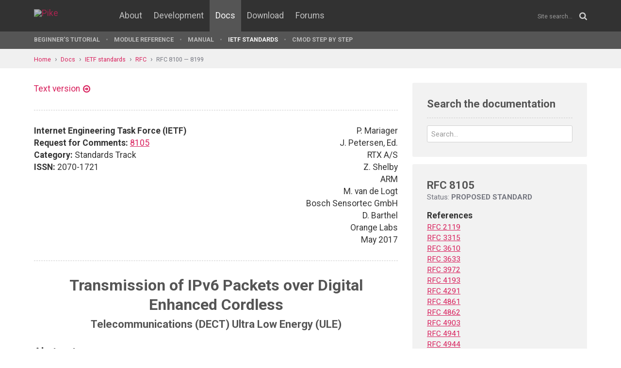

--- FILE ---
content_type: text/html; charset=UTF-8
request_url: https://pike.lysator.liu.se/docs/ietf/rfc/81/rfc8105.xml
body_size: 18343
content:
<!doctype html><html lang="en"><head><link href="//www.google-analytics.com" rel="dns-prefetch"><link href="//fonts.googleapis.com" rel="dns-prefetch"><link href="//ajax.googleapis.com" rel="dns-prefetch"><link href="/assets/img/favicon.png?v=2" rel="shortcut icon"><link href="https://fonts.googleapis.com/css?family=Roboto:400,400italic,700,700italic" rel="stylesheet"><meta charset="utf-8"><style>.page-content{background:#fff;min-height:60vh;position:relative;}</style><link href="/(cache-forever,mtime=1512655534)/assets/css/style.css" rel="stylesheet"><meta content="width=device-width, initial-scale=1.0, maximum-scale=1.5, user-scalable=yes" name="viewport"><meta content="IE=edge" http-equiv="X-UA-Compatible"><meta content="" name="keywords"><meta content="Generated document" name="description"><title>RFC 8105: Transmission of IPv6 Packets over Digital Enhanced Cordless Telecommunications (DECT) Ultra Low Energy (ULE) - Pike Programming Language</title><!--[if lt IE 9]><script src="/assets/js/polyfills/html5shiv.min.js"></script><![endif]--><meta content="Transmission of IPv6 Packets over Digital Enhanced Cordless Telecommunications (DECT) Ultra Low Energy (ULE)" property="og:title"><meta content="https://pike.lysator.liu.se/docs/ietf/rfc/81/rfc8105.xml" property="og:url"><meta content="website" property="og:type"></head><!--[if lte IE 9]><body class="oldie"><![endif]--><!--[if !IE]><!--><body><!--<![endif]--><div class="head-msg" id="head-msg"></div><!-- robots:noindex --><header id="site-header"><nav><div class="site-wrap site-padding"><div class="site-logo"><a href="/"><img alt="Pike" src="/assets/img/pike-logo.svg"></a></div><div id="burger"><button><span class="bar"></span><span class="bar"></span><span class="bar"></span><span class="bar"></span></button></div><ul class="topmenu" id="topmenu"><li class=""><a href="/">Home</a></li><li  class="normal"><a href="/about/">About</a></li><li  class="normal"><a href="/development/">Development</a></li><li  class="is-current-page"><a href="/docs/">Docs</a></li><li  class="normal"><a href="/download/">Download</a></li><li  class="normal"><a href="/forums/">Forums</a></li></ul><div id="site-search"><form action="/search.xml" method="get"><input name="__state" type="hidden" value="ec3a1d16695b1199662b8a484f771adb$seJzblp1qoAEABvYB3w==" />
<input name="_roxen_wizard_id" type="hidden" value="64ed0747" />
<input autocomplete="off" name="q" placeholder="Site search..." type="search"><i class="fa fa-search"></i></form></div></div><div class="submenu-wrapper"><div id="submenu-scroll-overflow-left"></div><div id="submenu-scroll-overflow-right"></div><div class="site-wrap site-padding-sides"><ul class="submenu"><li  class="normal"><a href="/docs/tut" target="_self">Beginner's Tutorial</a></li><li  class="normal"><a href="/generated/manual/modref/" target="_self">Module reference</a></li><li  class="normal"><a href="/docs/man" target="_self">Manual</a></li><li  class="is-current-page"><a href="/docs/ietf/">IETF standards</a></li><li  class="normal"><a href="/docs/cmod-step-by-step/">CMOD step by step</a></li></ul></div></div></nav></header><!-- /robots:noindex --><script src="/(cache-forever,mtime=1476306733)/assets/js/start.min.js"></script><div class="page-content"><!-- robots:noindex --><div class="breadcrumbs"><div class="site-wrap"><a  href="/">Home</a><a  href="/docs/">Docs</a><a  href="/docs/ietf/">IETF standards</a><a  href="/docs/ietf/rfc/">RFC</a><a  href="/docs/ietf/rfc/81/">RFC 8100 — 8199</a></div></div><div id="side-menu-top-container"></div><!-- /robots:noindex --><div class="section"><div class="site-wrap site-padding no-padding-top"><div class="row"><div class="col-sm-8"><main><section class="section hard--top"><div class="component no-margin-bottom href-component variant-5"><a href="rfc8105.txt">Text version</a></div><div class="divider dotted"><hr></div><div class="row"><div class="col-md-6"><strong>Internet Engineering Task Force (IETF)</strong><br>
<strong>Request for Comments:</strong> <a href="/docs/ietf/rfc/81/rfc8105.xml">8105</a><br>
<strong>Category:</strong> Standards Track<br>
<strong>ISSN:</strong> 2070-1721<br>
</div><div class="col-md-6 align-right">P. Mariager<br>
J. Petersen, Ed.<br>
RTX A/S<br>
Z. Shelby<br>
ARM<br>
M. van de Logt<br>
Bosch Sensortec GmbH<br>
D. Barthel<br>
Orange Labs<br>
May 2017<br>
</div></div><div class="divider dotted"><hr></div><div class="rfc">


<h1 style="text-align:center; float:center;">Transmission of IPv6 Packets over Digital Enhanced Cordless</h1>
<h2 style="text-align:center; float:center;">      Telecommunications (DECT) Ultra Low Energy (ULE)</h2>


<h2>Abstract</h2>

<dl><dd>
<p>
Digital Enhanced Cordless Telecommunications (DECT) Ultra Low Energy
(ULE) is a low-power air interface technology that is proposed by the
DECT Forum and is defined and specified by ETSI.
</p>

<p>
The DECT air interface technology has been used worldwide in
communication devices for more than 20 years.  It has primarily been
used to carry voice for cordless telephony but has also been deployed
for data-centric services.
</p>

<p>
DECT ULE is a recent addition to the DECT interface primarily
intended for low-bandwidth, low-power applications such as sensor
devices, smart meters, home automation, etc.  As the DECT ULE
interface inherits many of the capabilities from DECT, it benefits
from operation that is long-range and interference-free, worldwide-
reserved frequency band, low silicon prices, and maturity.  There is
an added value in the ability to communicate with IPv6 over DECT ULE,
such as for Internet of Things applications.
</p>

<p>
This document describes how IPv6 is transported over DECT ULE using
IPv6 over Low-Power Wireless Personal Area Network (6LoWPAN)
techniques.
</p>

</dd></dl>

<h2>Status of This Memo</h2>

<dl><dd>
<p>
This is an Internet Standards Track document.
</p>

<p>
This document is a product of the Internet Engineering Task Force
(IETF).  It represents the consensus of the IETF community.  It has
received public review and has been approved for publication by the
Internet Engineering Steering Group (IESG).  Further information on
Internet Standards is available in Section 2 of <a href="/docs/ietf/rfc/78/rfc7841.xml">RFC 7841</a>.
</p>

<p>
Information about the current status of this document, any errata,
and how to provide feedback on it may be obtained at
http://www.rfc-editor.org/info/<a href="/docs/ietf/rfc/81/rfc8105.xml">rfc8105</a>.
</p>

</dd></dl>

<h2>Copyright Notice</h2>

<dl><dd>
<p>
Copyright © 2017 IETF Trust and the persons identified as the
document authors.  All rights reserved.
</p>

<p>
This document is subject to BCP 78 and the IETF Trust's Legal
Provisions Relating to IETF Documents
(http://trustee.ietf.org/license-info) in effect on the date of
publication of this document.  Please review these documents
carefully, as they describe your rights and restrictions with respect
to this document.  Code Components extracted from this document must
include Simplified BSD License text as described in Section 4.e of
the Trust Legal Provisions and are provided without warranty as
described in the Simplified BSD License.
</p>

</dd></dl>

<h3>Table of Contents</h3>

<dl><dd>
<pre>   1.  Introduction  . . . . . . . . . . . . . . . . . . . . . . . .   4
     1.1.  Requirements Notation . . . . . . . . . . . . . . . . . .   5
     1.2.  Terms Used  . . . . . . . . . . . . . . . . . . . . . . .   5
   2.  DECT Ultra Low Energy . . . . . . . . . . . . . . . . . . . .   6
     2.1.  The DECT ULE Protocol Stack . . . . . . . . . . . . . . .   6
     2.2.  Link Layer Roles and Topology . . . . . . . . . . . . . .   8
     2.3.  Addressing Model  . . . . . . . . . . . . . . . . . . . .   8
     2.4.  MTU Considerations  . . . . . . . . . . . . . . . . . . .   9
     2.5.  Additional Considerations . . . . . . . . . . . . . . . .   9
   3.  Specification of IPv6 over DECT ULE . . . . . . . . . . . . .   9
     3.1.  Protocol Stack  . . . . . . . . . . . . . . . . . . . . .  10
     3.2.  Link Model  . . . . . . . . . . . . . . . . . . . . . . .  11
     3.3.  Subnets and Internet Connectivity Scenarios . . . . . . .  15
   4.  IANA Considerations . . . . . . . . . . . . . . . . . . . . .  17
   5.  Security Considerations . . . . . . . . . . . . . . . . . . .  17
   6.  ETSI Considerations . . . . . . . . . . . . . . . . . . . . .  18
   7.  References  . . . . . . . . . . . . . . . . . . . . . . . . .  18
     7.1.  Normative References  . . . . . . . . . . . . . . . . . .  18
     7.2.  Informative References  . . . . . . . . . . . . . . . . .  20
   Acknowledgements  . . . . . . . . . . . . . . . . . . . . . . . .  21
   Authors' Addresses  . . . . . . . . . . . . . . . . . . . . . . .  22
</pre>
</dd></dl>

<h2>1.  Introduction</h2>

<dl><dd>
<p>
Digital Enhanced Cordless Telecommunications (DECT) is a standard
series [EN300.175-part1-7] specified by ETSI, and CAT-iq (Cordless
Advanced Technology - internet and quality) is a set of product
certification and interoperability profiles [CAT-iq] defined by DECT
Forum.  DECT Ultra Low Energy (DECT ULE or just ULE) is an air
interface technology building on the key fundamentals of traditional
DECT/CAT-iq but with specific changes to significantly reduce the
power consumption at the expense of data throughput.  DECT ULE
devices with requirements on power consumption, as specified by ETSI
in [TS102.939-1] and [TS102.939-2], will operate on special power-
optimized silicon but can connect to a DECT Gateway supporting
traditional DECT/CAT-iq for cordless telephony and data as well as
the ULE extensions.
</p>

<p>
DECT terminology has two major role definitions: the Portable Part
(PP) is the power-constrained device while the Fixed Part (FP) is the
Gateway or base station.  This FP may be connected to the Internet.
An example of a use case for DECT ULE is a home-security sensor
transmitting small amounts of data (few bytes) at periodic intervals
through the FP but that is able to wake up upon an external event
(e.g., a break-in) and communicate with the FP.  Another example
incorporating both DECT ULE and traditional CAT-iq telephony would be
a pendant (brooch) for the elderly that generally transmits periodic
status messages to a care provider using very little battery, but in
the event of an emergency, the elderly person can establish a voice
connection through the pendant to an alarm service.  It is expected
that DECT ULE will be integrated into many residential gateways, as
many of these already implement DECT CAT-iq for cordless telephony.
DECT ULE can be added as a software option for the FP.
</p>

<p>
It is desirable to consider IPv6 for DECT ULE devices due to the
large address space and well-known infrastructure.  This document
describes how IPv6 is used on DECT ULE links to optimize power while
maintaining the many benefits of IPv6 transmission.  [<a href="/docs/ietf/rfc/49/rfc4944.xml">RFC4944</a>],
[<a href="/docs/ietf/rfc/62/rfc6282.xml">RFC6282</a>], and [<a href="/docs/ietf/rfc/67/rfc6775.xml">RFC6775</a>] specify the transmission of IPv6 over IEEE
802.15.4.  DECT ULE has many characteristics similar to those of IEEE
802.15.4, but it also has differences.  A subset of mechanisms
defined for transmission of IPv6 over IEEE 802.15.4 can be applied to
the transmission of IPv6 on DECT ULE links.
</p>

<pre>   This document specifies how to map IPv6 over DECT ULE inspired by
   [<a href="/docs/ietf/rfc/49/rfc4944.xml">RFC4944</a>], [<a href="/docs/ietf/rfc/62/rfc6282.xml">RFC6282</a>], [<a href="/docs/ietf/rfc/67/rfc6775.xml">RFC6775</a>], and [<a href="/docs/ietf/rfc/76/rfc7668.xml">RFC7668</a>].
</pre>
</dd></dl>

<h3>1.1.  Requirements Notation</h3>

<dl><dd>
<p>
The key words "MUST", "MUST NOT", "REQUIRED", "SHALL", "SHALL NOT",
"SHOULD", "SHOULD NOT", "RECOMMENDED", "NOT RECOMMENDED", "MAY", and
"OPTIONAL" in this document are to be interpreted as described in
[<a href="/docs/ietf/rfc/21/rfc2119.xml">RFC2119</a>].
</p>

</dd></dl>

<h3>1.2.  Terms Used</h3>

<dl><dd>
<pre>   6CO      6LoWPAN Context Option [<a href="/docs/ietf/rfc/67/rfc6775.xml">RFC6775</a>]
   6BBR     6loWPAN Backbone Router
   6LBR     6LoWPAN Border Router, as defined in [<a href="/docs/ietf/rfc/67/rfc6775.xml">RFC6775</a>].
            The DECT Fixed Part has this role.
   6LN      6LoWPAN Node as defined in [<a href="/docs/ietf/rfc/67/rfc6775.xml">RFC6775</a>].
            The DECT Portable Part has this role
   6LoWPAN  IPv6 over Low-Power Wireless Personal Area Network
   AES128   Advanced Encryption Standard with a key size of 128 bits
   API      Application Programming Interface
   ARO      Address Registration Option [<a href="/docs/ietf/rfc/67/rfc6775.xml">RFC6775</a>]
   CAT-iq   Cordless Advanced Technology - internet and quality
   CID      Context Identifier [<a href="/docs/ietf/rfc/67/rfc6775.xml">RFC6775</a>]
   DAC      Destination Address Compression
   DAD      Duplicate Address Detection [<a href="/docs/ietf/rfc/48/rfc4862.xml">RFC4862</a>]
   DAM      Destination Address Mode
   DHCPv6   Dynamic Host Configuration Protocol for IPv6 [<a href="/docs/ietf/rfc/33/rfc3315.xml">RFC3315</a>]
   DLC      Data Link Control
   DSAA2    DECT Standard Authentication Algorithm #2
   DSC      DECT Standard Cipher
   DSC2     DECT Standard Cipher #2
   FDMA     Frequency-Division Multiple Access
   FP       DECT Fixed Part; the Gateway
   GAP      Generic Access Profile
   IID      Interface Identifier
   IPEI     International Portable Equipment Identity; DECT identity
   MAC-48   48-bit global unique MAC address managed by IEEE
   MAC      Media Access Control
   MTU      Maximum Transmission Unit
   NBMA     Non-Broadcast Multi-Access
   ND       Neighbor Discovery [<a href="/docs/ietf/rfc/48/rfc4861.xml">RFC4861</a>] [<a href="/docs/ietf/rfc/67/rfc6775.xml">RFC6775</a>]
   PDU      Protocol Data Unit
   PHY      Physical Layer
   PMID     Portable MAC Identity; DECT identity
   PP       DECT Portable Part; typically the sensor node (6LN)
   PVC      Permanent Virtual Circuit
   RFPI     Radio Fixed Part Identity; DECT identity
   SAC      Source Address Compression
   SAM      Source Address Mode
   TDD      Time Division Duplex
   
   TDMA     Time-Division Multiple Access
   TPUI     Temporary Portable User Identity; DECT identity
   UAK      User Authentication Key; DECT master security key
   ULA      Unique Local Address [<a href="/docs/ietf/rfc/41/rfc4193.xml">RFC4193</a>]
</pre>
</dd></dl>

<h2>2.  DECT Ultra Low Energy</h2>

<dl><dd>
<p>
DECT ULE is a low-power air interface technology that is designed to
support both circuit-switched services, such as voice communication,
and packet-mode data services at a modest data rate.  This document
is only addressing the packet-mode data service of DECT ULE.
</p>

</dd></dl>

<h3>2.1.  The DECT ULE Protocol Stack</h3>

<dl><dd>
<p>
The DECT ULE Protocol Stack contains a PHY layer operating at
frequencies in the 1880 - 1920 MHz frequency band depending on the
region and uses a symbol rate of 1.152 Mbaud.  Radio bearers are
allocated by use of FDMA/TDMA/TDD techniques.
</p>

<p>
In its generic network topology, DECT is defined as a cellular
network technology.  However, the most common configuration is a star
network with a single FP defining the network with a number of PPs
attached.  The MAC layer supports both traditional DECT circuit mode
operation, as this is used for services like discovery, pairing,
security features, etc., and it supports new ULE packet-mode
operation.  The circuit-mode features have been reused from DECT.
</p>

<p>
The DECT ULE device can switch to the ULE mode of operation,
utilizing the new ULE MAC layer features.  The DECT ULE Data Link
Control (DLC) provides multiplexing as well as segmentation and
reassembly for larger packets from layers above.  The DECT ULE layer
also implements per-message authentication and encryption.  The DLC
layer ensures packet integrity and preserves packet order, but
delivery is based on best effort.
</p>

<p>
The current DECT ULE MAC layer standard supports low-bandwidth data
broadcast.  However, this document is not considering usage of the
DECT ULE MAC layer broadcast service for IPv6 over DECT ULE.
</p>

<p>
In general, communication sessions can be initiated from both the FP
side and the PP side.  Depending on power-down modes employed in the
PP, latency may occur when initiating sessions from the FP side.  MAC
layer communication can take place using either connection-oriented
packet transfer with low overhead for short sessions or connection-
oriented bearers including media reservation.  The MAC layer
autonomously selects the radio-spectrum positions that are available
within the band and can rearrange these to avoid interference.  The
MAC layer has built-in retransmission procedures in order to improve
transmission reliability.
</p>

<p>
The DECT ULE device will typically incorporate an Application
Programming Interface (API), as well as common elements known as
Generic Access Profiles (GAPs), for enrolling into the network.  The
DECT ULE Stack establishes a Permanent Virtual Circuit (PVC) for the
application layers and provides support for a range of different
application protocols.  The application protocol is negotiated
between the PP and FP when the PVC communication service is
established.  [TS102.939-1] defines this negotiation and specifies an
Application Protocol Identifier set to 0x06 for 6LoWPAN.  This
document defines the behavior of that application protocol.
</p>

<pre>              +----------------------------------------+
              |          Application Layers            |
              +----------------------------------------+
              | Generic Access     |     ULE Profile   |
              |       Profile      |                   |
              +----------------------------------------+
              | DECT/Service API   | ULE Data API      |
              +--------------------+-------------------+
              | LLME  | NWK (MM,CC)|                   |
              +--------------------+-------------------+
              | DECT DLC           | DECT ULE DLC      |
              +--------------------+-------------------+
              |                MAC Layer               |
              +--------------------+-------------------+
              |                PHY Layer               |
              +--------------------+-------------------+
                    (C-plane)             (U-plane)
</pre>
</dd></dl>

<h3 style="text-align:center; float:center;">Figure 1: DECT ULE Protocol Stack</h3>

<dl><dd>
<p>
Figure 1 shows the DECT ULE Stack divided into the Control Plane
(C-plane) and User Data Plane (U-plane), to the left and to the
right, respectively.  The shown entities in the Stack are the
Physical Layer (PHY), Media Access Control (MAC) Layer, Data Link
Control (DLC) Layer, and Network Layer (NWK), along with following
subcomponents: Lower-Layer Management Entity (LLME), Mobility
Management (MM), and Call Control (CC).  Above there are the typical
Application Programmers Interface (API) and application-profile-
specific layers.
</p>

</dd></dl>

<h3>2.2.  Link Layer Roles and Topology</h3>

<dl><dd>
<p>
An FP is assumed to be less constrained than a PP.  Hence, in the
primary scenario, the FP and PP will act as 6LBR and a 6LN,
respectively.  This document only addresses this primary scenario,
and all other scenarios with different roles of an FP and PP are out
of scope.
</p>

<p>
In DECT ULE, at the link layer, the communication only takes place
between an FP and a PP.  An FP is able to handle multiple
simultaneous connections with a number of PPs.  Hence, in a DECT ULE
network using IPv6, a radio hop is equivalent to an IPv6 link and
vice versa (see Section 3.3).
</p>

<pre>       [DECT ULE PP]-----\                 /-----[DECT ULE PP]
                          \               /
       [DECT ULE PP]-------+[DECT ULE FP]+-------[DECT ULE PP]
                          /               \
       [DECT ULE PP]-----/                 \-----[DECT ULE PP]
</pre>
</dd></dl>

<h3 style="text-align:center; float:center;">Figure 2: DECT ULE Star Topology</h3>

<dl><dd>
<p>
A significant difference between IEEE 802.15.4 and DECT ULE is that
the former supports both star and mesh topology (and requires a
routing protocol), whereas DECT ULE in its primary configuration does
not support the formation of multihop networks at the link layer.  In
consequence, the mesh header defined in [<a href="/docs/ietf/rfc/49/rfc4944.xml">RFC4944</a>] is not used in DECT
ULE networks.
</p>

<p>
DECT ULE repeaters are considered to operate transparently in the
DECT protocol domain and are outside the scope of this document.
</p>

</dd></dl>

<h3>2.3.  Addressing Model</h3>

<dl><dd>
<p>
Each DECT PP is assigned an IPEI during manufacturing.  This identity
has the size of 40 bits and is globally unique within DECT addressing
space and can be used to constitute the MAC address used to derive
the IID for link-local address.
</p>

<p>
During a DECT location registration procedure, the FP assigns a
20-bit TPUI to a PP.  The FP creates a unique mapping between the
assigned TPUI and the IPEI of each PP.  This TPUI is used for
addressing (Layer 2) in messages between the FP and PP.  Although the
TPUI is temporary by definition, many implementations assign the same
value repeatedly to any given PP, hence it seems not suitable for
construction of the IID (see [<a href="/docs/ietf/rfc/80/rfc8065.xml">RFC8065</a>]).
</p>

<p>
Each DECT FP is assigned an RFPI during manufacturing.  This identity
has the size of 40 bits and is globally unique within DECT addressing
space and can be used to constitute the MAC address used to derive
the IID for link-local address.
</p>

<p>
Optionally, each DECT PP and DECT FP can be assigned a unique (IEEE)
MAC-48 address in addition to the DECT identities to be used by the
6LoWPAN.  During the address registration of non-link-local addresses
as specified by this document, the FP and PP can use such MAC-48 to
construct the IID.  However, as these addresses are considered as
being permanent, such a scheme is NOT RECOMMENDED as per [<a href="/docs/ietf/rfc/80/rfc8065.xml">RFC8065</a>].
</p>

</dd></dl>

<h3>2.4.  MTU Considerations</h3>

<dl><dd>
<p>
Ideally, the DECT ULE FP and PP may generate data that fits into a
single MAC layer packet (38 octets) for periodically transferred
information, depending on application.  However, IP packets may be
much larger.  The DECT ULE DLC procedures natively support
segmentation and reassembly and provide any MTU size below 65536
octets.  The default MTU size defined in DECT ULE [TS102.939-1] is
500 octets.  In order to support complete IPv6 packets, the DLC layer
of DECT ULE SHALL, per this specification, be configured with an MTU
size of 1280 octets, hence [<a href="/docs/ietf/rfc/49/rfc4944.xml">RFC4944</a>] fragmentation/reassembly is not
required.
</p>

<p>
It is important to realize that the usage of larger packets will be
at the expense of battery life, as a large packet inside the DECT ULE
Stack will be fragmented into several or many MAC layer packets, each
consuming power to transmit/receive.  The increased MTU size does not
change the MAC layer packet and PDU size.
</p>

</dd></dl>

<h3>2.5.  Additional Considerations</h3>

<dl><dd>
<p>
The DECT ULE standard allows the PP to be DECT-registered (bound) to
multiple FP and to roam between them.  These FP and their 6LBR
functionalities can operate either individually or connected through
a Backbone Router as per [BACKBONE-ROUTER].
</p>

</dd></dl>

<h2>3.  Specification of IPv6 over DECT ULE</h2>

<dl><dd>
<p>
Before any IP-layer communications can take place over DECT ULE,
DECT-ULE-enabled nodes such as 6LNs and 6LBRs have to find each other
and establish a suitable link layer connection.  The obtain-access-
rights registration and location registration procedures are
documented by ETSI in the specifications [EN300.175-part1-7],
[TS102.939-1], and [TS102.939-2].
</p>

<p>
DECT ULE technology sets strict requirements for low power
consumption and, thus, limits the allowed protocol overhead. 6LoWPAN
standards [<a href="/docs/ietf/rfc/49/rfc4944.xml">RFC4944</a>], [<a href="/docs/ietf/rfc/67/rfc6775.xml">RFC6775</a>], and [<a href="/docs/ietf/rfc/62/rfc6282.xml">RFC6282</a>] provide useful
functionality for reducing overhead that can be applied to DECT ULE.
This functionality comprises link-local IPv6 addresses and stateless
IPv6 address autoconfiguration, Neighbor Discovery, and header
compression.
</p>

<p>
The ULE 6LoWPAN adaptation layer can run directly on this U-plane DLC
layer.  Figure 3 illustrates an IPv6 over DECT ULE Stack.
</p>

<p>
Because DECT ULE in its primary configuration does not support the
formation of multihop networks at the link layer, the mesh header
defined in [<a href="/docs/ietf/rfc/49/rfc4944.xml">RFC4944</a>] for mesh under routing MUST NOT be used.  In
addition, the role of a 6LoWPAN Router (6LR) is not defined per this
specification.
</p>

</dd></dl>

<h3>3.1.  Protocol Stack</h3>

<dl><dd>
<p>
In order to enable data transmission over DECT ULE, a Permanent
Virtual Circuit (PVC) has to be configured and opened between the FP
and PP.  This is done by setting up a DECT service call between the
PP and FP.  In the DECT protocol domain, the PP SHALL specify the
&lt;&lt;IWU-ATTRIBUTES&gt;&gt; in a service-change (other) message before sending
a service-change (resume) message as defined in [TS102.939-1].  The
&lt;&lt;IWU-ATTRIBUTES&gt;&gt; SHALL set the ULE Application Protocol Identifier
to 0x06 and the MTU size to 1280 octets or larger.  The FP sends a
service-change-accept (resume) that MUST contain a valid paging
descriptor.  The PP MUST listen to paging messages from the FP
according to the information in the received paging descriptor.
Following this, transmission of IPv6 packets can start.
</p>

<pre>                     +-------------------+
                     |    UDP/TCP/other  |
                     +-------------------+
                     |       IPv6        |
                     +-------------------+
                     |6LoWPAN adapted to |
                     |    DECT ULE       |
                     +-------------------+
                     |  DECT ULE DLC     |
                     +-------------------+
                     |  DECT ULE MAC     |
                     +-------------------+
                     |  DECT ULE PHY     |
                     +-------------------+
</pre>
</dd></dl>

<h3 style="text-align:center; float:center;">Figure 3: IPv6 over DECT ULE Stack</h3>


<h3>3.2.  Link Model</h3>

<dl><dd>
<p>
The general model is that IPv6 is Layer 3 and DECT ULE MAC and DECT
ULE DLC are Layer 2.  DECT ULE already implements fragmentation and
reassembly functionality; hence, the fragmentation and reassembly
function described in [<a href="/docs/ietf/rfc/49/rfc4944.xml">RFC4944</a>] MUST NOT be used.
</p>

<p>
After the FPs and PPs have connected at the DECT ULE level, the link
can be considered up and IPv6 address configuration and transmission
can begin.  The 6LBR ensures address collisions do not occur.
</p>

<p>
Per this specification, the IPv6 header compression format specified
in [<a href="/docs/ietf/rfc/62/rfc6282.xml">RFC6282</a>] MUST be used.  The IPv6 payload length can be derived
from the ULE DLC packet length.  The possibly elided IPv6 address can
be reconstructed from the lower layer address (see Section 3.2.4).
</p>

<p>
Due to the DECT ULE star topology (see Section 2.2), each PP has a
separate link to the FP; thus, the PPs cannot directly hear one
another and cannot talk to one another.  As discussed in [<a href="/docs/ietf/rfc/49/rfc4903.xml">RFC4903</a>],
conventional usage of IPv6 anticipates IPv6 subnets spanning a single
link at the link layer.  In order to avoid the complexity of
implementing a separate subnet for each DECT ULE link, a Multi-Link
Subnet model [<a href="/docs/ietf/rfc/49/rfc4903.xml">RFC4903</a>] has been chosen, specifically Non-Broadcast
Multi-Access (NBMA) at Layer 2.  Because of this, link-local
multicast communications can happen only within a single DECT ULE
connection; thus, 6LN-to-6LN communications using link-local
addresses are not possible. 6LNs connected to the same 6LBR have to
communicate with each other utilizing the shared prefix used on the
subnet.  The 6LBR forwards packets sent by one 6LN to another.
</p>

</dd></dl>

<h4>3.2.1.  Stateless Address Autoconfiguration</h4>

<dl><dd>
<p>
At network interface initialization, both 6LN and 6LBR SHALL generate
and assign IPv6 link-local addresses to the DECT ULE network
interfaces [<a href="/docs/ietf/rfc/48/rfc4862.xml">RFC4862</a>] based on the DECT device addresses (see
Section 2.3) that were used for establishing the underlying DECT ULE
connection.
</p>

<p>
The DECT device addresses IPEI and RFPI MUST be used to derive the
IPv6 link-local 64-bit Interface Identifiers (IIDs) for 6LN and 6LBR,
respectively.
</p>

<p>
The rule for deriving IIDs from DECT device addresses is as follows:
the DECT device addresses that consist of 40 bits each MUST be
expanded with leading zero bits to form 48-bit intermediate
addresses.  The most significant bit in this newly formed 48-bit
intermediate address is set to one for addresses derived from the
RFPI and set to zero for addresses derived from the IPEI. 64-bit IIDs
are derived from these intermediate 48-bit addresses following the
guidance in Appendix A of [<a href="/docs/ietf/rfc/42/rfc4291.xml">RFC4291</a>].  However, because DECT and IEEE
address spaces are different, this intermediate address cannot be
considered to be unique within an IEEE address space.  In the derived
IIDs, the Universal/Local (U/L) bit (7th bit) will be zero, which
indicates that derived IIDs are not globally unique, see [<a href="/docs/ietf/rfc/71/rfc7136.xml">RFC7136</a>].
For example, from RFPI=11.22.33.44.55, the derived IID is
80:11:22:ff:fe:33:44:55; from IPEI=01.23.45.67.89, the derived IID is
00:01:23:ff:fe:45:67:89.
</p>

<p>
Global uniqueness of an IID in link-local addresses is not required
as they should never be leaked outside the subnet domain.
</p>

<p>
As defined in [<a href="/docs/ietf/rfc/42/rfc4291.xml">RFC4291</a>], the IPv6 link-local address is formed by
appending the IID to the prefix FE80::/64, as shown in Figure 4.
</p>

<pre>                10 bits       54 bits            64 bits
             +----------+-----------------+----------------------+
             |1111111010|       zeros     | Interface Identifier |
             +----------+-----------------+----------------------+
</pre>
</dd></dl>

<h3 style="text-align:center; float:center;">Figure 4: IPv6 Link-Local Address in DECT ULE</h3>

<dl><dd>
<p>
A 6LN MUST join the all-nodes multicast address.
</p>

<p>
After link-local address configuration, 6LN sends Router Solicitation
messages as described in Section 6.3.7 of [<a href="/docs/ietf/rfc/48/rfc4861.xml">RFC4861</a>] and Section 5.3
of [<a href="/docs/ietf/rfc/67/rfc6775.xml">RFC6775</a>].
</p>

<p>
For non-link-local addresses, 6LNs SHOULD NOT be configured to use
IIDs derived from a MAC-48 device address or DECT device addresses.
Alternative schemes such as Cryptographically Generated Addresses
(CGAs) [<a href="/docs/ietf/rfc/39/rfc3972.xml">RFC3972</a>], privacy extensions [<a href="/docs/ietf/rfc/49/rfc4941.xml">RFC4941</a>], Hash-Based Addresses
(HBAs) [<a href="/docs/ietf/rfc/55/rfc5535.xml">RFC5535</a>], DHCPv6 [<a href="/docs/ietf/rfc/33/rfc3315.xml">RFC3315</a>], or static, semantically opaque
addresses [<a href="/docs/ietf/rfc/72/rfc7217.xml">RFC7217</a>] SHOULD be used by default.  See also [<a href="/docs/ietf/rfc/80/rfc8065.xml">RFC8065</a>]
for guidance of needed entropy in IIDs and the recommended lifetime
of used IIDs.  When generated IIDs are not globally unique, Duplicate
Address Detection (DAD) [<a href="/docs/ietf/rfc/48/rfc4862.xml">RFC4862</a>] MUST be used.  In situations where
deployment constraints require the device's address to be embedded in
the IID, the 6LN MAY form a 64-bit IID by utilizing the MAC-48 device
address or DECT device addresses.  The non-link-local addresses that
a 6LN generates MUST be registered with 6LBR as described in
Section 3.2.2.
</p>

<p>
The means for a 6LBR to obtain an IPv6 prefix for numbering the DECT
ULE network is out of scope of this document, but a prefix can be,
for example, assigned via DHCPv6 Prefix Delegation [<a href="/docs/ietf/rfc/36/rfc3633.xml">RFC3633</a>] or using
IPv6 Unicast Unique Local Addresses (ULAs) [<a href="/docs/ietf/rfc/41/rfc4193.xml">RFC4193</a>].  Due to the
link model of the DECT ULE, the 6LBR MUST set the "on-link" (L) flag
to zero in the Prefix Information Option [<a href="/docs/ietf/rfc/48/rfc4861.xml">RFC4861</a>].  This will cause
6LNs to always send packets to the 6LBR, including the case when the
destination is another 6LN using the same prefix.
</p>

</dd></dl>

<h4>3.2.2.  Neighbor Discovery</h4>

<dl><dd>
<p>
"Neighbor Discovery Optimization for IPv6 over Low-Power Wireless
Personal Area Networks (6LoWPANs)" [<a href="/docs/ietf/rfc/67/rfc6775.xml">RFC6775</a>] describes the Neighbor
Discovery approach as adapted for use in several 6LoWPAN topologies,
including the mesh topology.  As DECT ULE does not support mesh
networks, only those aspects of [<a href="/docs/ietf/rfc/67/rfc6775.xml">RFC6775</a>] that apply to star topology
are considered.
</p>

<p>
The following aspects of the Neighbor Discovery optimizations
[<a href="/docs/ietf/rfc/67/rfc6775.xml">RFC6775</a>] are applicable to DECT ULE 6LNs:
</p>

<ol><li value="1">For sending Router Solicitations and processing Router
Advertisements the DECT ULE 6LNs MUST, respectively, follow
Sections 5.3 and 5.4 of the [<a href="/docs/ietf/rfc/67/rfc6775.xml">RFC6775</a>].</li></ol>

<ol><li value="2">A DECT ULE 6LN MUST NOT register its link-local address.  Because
the IIDs used in link-local addresses are derived from DECT
addresses, there will always exist a unique mapping between link-
local and Layer 2 addresses.</li></ol>

<ol><li value="3">A DECT ULE 6LN MUST register its non-link-local addresses with
the 6LBR by sending a Neighbor Solicitation (NS) message with the
Address Registration Option (ARO) and process the Neighbor
Advertisement (NA) accordingly.  The NS with the ARO option MUST
be sent irrespective of the method used to generate the IID.</li></ol>

</dd></dl>

<h4>3.2.3.  Unicast and Multicast Address Mapping</h4>

<dl><dd>
<p>
The DECT MAC layer broadcast service is considered inadequate for IP
multicast because it does not support the MTU size required by IPv6.
</p>

<p>
Hence, traffic is always unicast between two DECT ULE nodes.  Even in
the case where a 6LBR is attached to multiple 6LNs, the 6LBR cannot
do a multicast to all the connected 6LNs.  If the 6LBR needs to send
a multicast packet to all its 6LNs, it has to replicate the packet
and unicast it on each link.  However, this may not be energy
efficient and particular care should be taken if the FP is battery-
powered.  To further conserve power, the 6LBR MUST keep track of
multicast listeners at DECT ULE link-level granularity, and it MUST
NOT forward multicast packets to 6LNs that have not registered for
multicast groups the packets belong to.  In the opposite direction, a
6LN can only transmit data to or through the 6LBR.  Hence, when a 6LN
needs to transmit an IPv6 multicast packet, the 6LN will unicast the
corresponding DECT ULE packet to the 6LBR.  The 6LBR will then
forward the multicast packet to other 6LNs.
</p>

</dd></dl>

<h4>3.2.4.  Header Compression</h4>

<dl><dd>
<p>
As defined in [<a href="/docs/ietf/rfc/62/rfc6282.xml">RFC6282</a>], which specifies the compression format for
IPv6 datagrams on top of IEEE 802.15.4, header compression is
REQUIRED in this document as the basis for IPv6 header compression on
top of DECT ULE.  All headers MUST be compressed according to
encoding formats as described in [<a href="/docs/ietf/rfc/62/rfc6282.xml">RFC6282</a>].  The DECT ULE's star
topology structure, ARO and 6CO, can be exploited in order to provide
a mechanism for address compression.  The following text describes
the principles of IPv6 address compression on top of DECT ULE.
</p>

</dd></dl>

<h5>3.2.4.1.  Link-Local Header Compression</h5>

<dl><dd>
<p>
In a link-local communication terminated at 6LN and 6LBR, both the
IPv6 source and destination addresses MUST be elided since the used
IIDs map uniquely into the DECT link end-point addresses.  A 6LN or
6LBR that receives a PDU containing an IPv6 packet can infer the
corresponding IPv6 source address.  For the unicast type of
communication considered in this paragraph, the following settings
MUST be used in the IPv6 compressed header: CID=0, SAC=0, SAM=11,
DAC=0, and DAM=11.
</p>

</dd></dl>

<h5>3.2.4.2.  Non-link-local Header Compression</h5>

<dl><dd>
<p>
To enable efficient header compression, the 6LBR MUST include the
6LoWPAN Context Option (6CO) [<a href="/docs/ietf/rfc/67/rfc6775.xml">RFC6775</a>] for all prefixes the 6LBR
advertises in Router Advertisements for use in stateless address
autoconfiguration.
</p>

<p>
When a 6LN transmits an IPv6 packet to a destination using global
unicast IPv6 addresses, if a context is defined for the prefix of the
6LNs global IPv6 address, the 6LN MUST indicate this context in the
corresponding source fields of the compressed IPv6 header as per
Section 3.1 of [<a href="/docs/ietf/rfc/62/rfc6282.xml">RFC6282</a>] and MUST fully elide the latest registered
IPv6 source address.  For this, the 6LN MUST use the following
settings in the IPv6 compressed header: CID=1, SAC=1, and SAM=11.  In
this case, the 6LBR can infer the elided IPv6 source address since 1)
the 6LBR has previously assigned the prefix to the 6LNs and 2) the
6LBR maintains a Neighbor Cache that relates the device address and
the IID of the corresponding PP.  If a context is defined for the
IPv6 destination address, the 6LN MUST also indicate this context in
the corresponding destination fields of the compressed IPv6 header
and MUST elide the prefix of the destination IPv6 address.  For this,
the 6LN MUST set the DAM field of the compressed IPv6 header as
</p>

<p>
CID=1, DAC=1, and DAM=01 or DAM=11.  Note that when a context is
defined for the IPv6 destination address, the 6LBR can infer the
elided destination prefix by using the context.
</p>

<p>
When a 6LBR receives an IPv6 packet having a global unicast IPv6
address and the destination of the packet is a 6LN, if a context is
defined for the prefix of the 6LN's global IPv6 address, the 6LBR
MUST indicate this context in the corresponding destination fields of
the compressed IPv6 header and MUST fully elide the IPv6 destination
address of the packet if the destination address is the latest
registered by the 6LN for the indicated context.  For this, the 6LBR
MUST set the DAM field of the IPv6 compressed header as DAM=11.  CID
and DAC MUST be set to CID=1 and DAC=1.  If a context is defined for
the prefix of the IPv6 source address, the 6LBR MUST indicate this
context in the source fields of the compressed IPv6 header and MUST
elide that prefix as well.  For this, the 6LBR MUST set the SAM field
of the IPv6 compressed header as CID=1, SAC=1, and SAM=01 or SAM=11.
</p>

</dd></dl>

<h3>3.3.  Subnets and Internet Connectivity Scenarios</h3>

<dl><dd>
<p>
In the DECT ULE star topology (see Section 2.2), each PP has a
separate link to the FP, and the FP acts as an IPv6 router rather
than a link layer switch.  A Multi-Link Subnet model [<a href="/docs/ietf/rfc/49/rfc4903.xml">RFC4903</a>] has
been chosen, specifically Non-Broadcast Multi-Access (NBMA) at Layer
2, as is further illustrated in Figure 5.  The 6LBR forwards packets
sent by one 6LN to another.  In a typical scenario, the DECT ULE
network is connected to the Internet as shown in the Figure 5.  In
this scenario, the DECT ULE network is deployed as one subnet using
one /64 IPv6 prefix.  The 6LBR acts as a router and forwards packets
between 6LNs to and from Internet.
</p>

<pre>                          6LN
                           \               ____________
                            \             /            \
                    6LN ---- 6LBR ------ |  Internet    |
                            /             \____________/
                           /
                          6LN
                
                &lt;--  One subnet --&gt;
                &lt;--   DECT ULE  --&gt;
</pre>
</dd></dl>

<h3 style="text-align:center; float:center;">Figure 5: DECT ULE Network Connected to the Internet</h3>

<dl><dd>
<p>
In some scenarios, the DECT ULE network may transiently or
permanently be an isolated network as shown in the Figure 6.  In this
case, the whole DECT ULE network consists of a single subnet with
multiple links, where 6LBR is routing packets between 6LNs.
</p>

<pre>                         6LN      6LN
                          \      /
                           \    /
                    6LN --- 6LBR --- 6LN
                           /    \
                          /      \
                         6LN      6LN
                    
                    &lt;----  One subnet ----&gt;
                    &lt;------ DECT ULE -----&gt;
</pre>
</dd></dl>

<h3 style="text-align:center; float:center;">Figure 6: Isolated DECT ULE Network</h3>

<dl><dd>
<p>
In the isolated network scenario, communications between 6LN and 6LBR
can use IPv6 link-local methodology, but for communications between
different PP, the FP has to act as 6LBR, number the network with a
ULA prefix [<a href="/docs/ietf/rfc/41/rfc4193.xml">RFC4193</a>], and route packets between the PP.
</p>

<p>
In other more advanced systems scenarios with multiple FPs and 6LBR,
each DECT ULE FP constitutes a wireless cell.  The network can be
configured as a Multi-Link Subnet in which the 6LN can operate within
the same /64 subnet prefix in multiple cells as shown in the
Figure 7.  The FPs in such a scenario should behave as Backbone
Routers (6BBR) as defined in [BACKBONE-ROUTER].
</p>

<pre>                           ____________
                          /            \
                         |  Internet    |
                          \____________/
                                |
                                |
                                |
                                |
                    6BBR/       |        6BBR/
           6LN ---- 6LBR -------+------- 6LBR ---- 6LN
                   /  \                   /  \
                  /    \                 /    \
                 6LN   6LN              6LN   6LN
     
     &lt;------------------ One subnet ------------------&gt;
     &lt;-- DECT ULE Cell --&gt;       &lt;-- DECT ULE Cell --&gt;
</pre>
<dl><dd>
<p>
Figure 7: Multiple DECT ULE Cells in a Single Multi-link Subnet
</p>

</dd></dl>
</dd></dl>

<h2>4.  IANA Considerations</h2>

<dl><dd>
<p>
This document does not require any IANA actions.
</p>

</dd></dl>

<h2>5.  Security Considerations</h2>

<dl><dd>
<p>
The secure transmission of circuit mode services in DECT is based on
the DSAA2 and DSC/DSC2 specifications developed by ETSI Technical
Committee (TC) DECT and the ETSI Security Algorithms Group of Experts
(SAGE).
</p>

<p>
DECT ULE communications are secured at the link layer (DLC) by
encryption and per-message authentication through CCM (Counter with
Cipher Block Chaining Message Authentication Code (CBC-MAC)) mode
similar to [<a href="/docs/ietf/rfc/36/rfc3610.xml">RFC3610</a>].  The underlying algorithm for providing
encryption and authentication is AES128.
</p>

<p>
The DECT ULE pairing procedure generates a master User Authentication
Key (UAK).  During the location registration procedure, or when the
permanent virtual circuits are established, the session security keys
are generated.  Both the master authentication key and session
security keys are generated by use of the DSAA2 algorithm
[EN300.175-part1-7], which uses AES128 as the underlying algorithm.
Session security keys may be renewed regularly.  The generated
security keys (UAK and session security keys) are individual for each
FP-PP binding; hence, all PPs in a system have different security
keys.  DECT ULE PPs do not use any shared encryption key.
</p>

<p>
Even though DECT ULE offers link layer security, it is still
recommended to use secure transport or application protocols above
6LoWPAN.
</p>

<p>
From the privacy point of view, the IPv6 link-local address
configuration described in Section 3.2.1 only reveals information
about the 6LN to the 6LBR that the 6LBR already knows from the link
layer connection.  For non-link-local IPv6 addresses, by default, a
6LN SHOULD use a randomly generated IID, for example, as discussed in
[<a href="/docs/ietf/rfc/80/rfc8064.xml">RFC8064</a>], or use alternative schemes such as Cryptographically
Generated Addresses (CGAs) [<a href="/docs/ietf/rfc/39/rfc3972.xml">RFC3972</a>], privacy extensions [<a href="/docs/ietf/rfc/49/rfc4941.xml">RFC4941</a>],
Hash-Based Addresses (HBAs, [<a href="/docs/ietf/rfc/55/rfc5535.xml">RFC5535</a>]), or static, semantically
opaque addresses [<a href="/docs/ietf/rfc/72/rfc7217.xml">RFC7217</a>].
</p>

</dd></dl>

<h2>6.  ETSI Considerations</h2>

<dl><dd>
<p>
ETSI is standardizing a list of known application-layer protocols
that can use the DECT ULE permanent virtual circuit packet data
service.  Each protocol is identified by a unique known identifier,
which is exchanged in the service-change procedure as defined in
[TS102.939-1].  The IPv6/6LoWPAN as described in this document is
considered to be an application-layer protocol on top of DECT ULE.
In order to provide interoperability between 6LoWPAN / DECT ULE
devices, a common protocol identifier for 6LoWPAN is standardized by
ETSI.
</p>

<p>
The ETSI DECT ULE Application Protocol Identifier is set to 0x06 for
6LoWPAN [TS102.939-1].
</p>

</dd></dl>

<h2>7.  References</h2>


<h3>7.1.  Normative References</h3>

<dl><dd>
<dl><dt><p>
[EN300.175-part1-7]
</p>
</dt><dd>
</dd></dl>
<pre>              ETSI, "Digital Enhanced Cordless Telecommunications
              (DECT); Common Interface (CI); Part 1: Overview", European
              Standard, ETSI EN 300 175-1, V2.6.1, July 2015,
              &lt;https://www.etsi.org/deliver/
              etsi_en/300100_300199/30017501/02.06.01_60/
              en_30017501v020601p.pdf&gt;.
   
   [<a href="/docs/ietf/rfc/21/rfc2119.xml">RFC2119</a>]  Bradner, S., "Key words for use in RFCs to Indicate
              Requirement Levels", BCP 14, <a href="/docs/ietf/rfc/21/rfc2119.xml">RFC 2119</a>,
              DOI 10.17487/<a href="/docs/ietf/rfc/21/rfc2119.xml">RFC2119</a>, March 1997,
              &lt;http://www.rfc-editor.org/info/<a href="/docs/ietf/rfc/21/rfc2119.xml">rfc2119</a>&gt;.
   
   [<a href="/docs/ietf/rfc/36/rfc3633.xml">RFC3633</a>]  Troan, O. and R. Droms, "IPv6 Prefix Options for Dynamic
              Host Configuration Protocol (DHCP) version 6", <a href="/docs/ietf/rfc/36/rfc3633.xml">RFC 3633</a>,
              DOI 10.17487/<a href="/docs/ietf/rfc/36/rfc3633.xml">RFC3633</a>, December 2003,
              &lt;http://www.rfc-editor.org/info/<a href="/docs/ietf/rfc/36/rfc3633.xml">rfc3633</a>&gt;.
   
   [<a href="/docs/ietf/rfc/41/rfc4193.xml">RFC4193</a>]  Hinden, R. and B. Haberman, "Unique Local IPv6 Unicast
              Addresses", <a href="/docs/ietf/rfc/41/rfc4193.xml">RFC 4193</a>, DOI 10.17487/<a href="/docs/ietf/rfc/41/rfc4193.xml">RFC4193</a>, October 2005,
              &lt;http://www.rfc-editor.org/info/<a href="/docs/ietf/rfc/41/rfc4193.xml">rfc4193</a>&gt;.
   
   [<a href="/docs/ietf/rfc/42/rfc4291.xml">RFC4291</a>]  Hinden, R. and S. Deering, "IP Version 6 Addressing
              Architecture", <a href="/docs/ietf/rfc/42/rfc4291.xml">RFC 4291</a>, DOI 10.17487/<a href="/docs/ietf/rfc/42/rfc4291.xml">RFC4291</a>, February
              2006, &lt;http://www.rfc-editor.org/info/<a href="/docs/ietf/rfc/42/rfc4291.xml">rfc4291</a>&gt;.
   
   [<a href="/docs/ietf/rfc/48/rfc4861.xml">RFC4861</a>]  Narten, T., Nordmark, E., Simpson, W., and H. Soliman,
              "Neighbor Discovery for IP version 6 (IPv6)", <a href="/docs/ietf/rfc/48/rfc4861.xml">RFC 4861</a>,
              DOI 10.17487/<a href="/docs/ietf/rfc/48/rfc4861.xml">RFC4861</a>, September 2007,
              &lt;http://www.rfc-editor.org/info/<a href="/docs/ietf/rfc/48/rfc4861.xml">rfc4861</a>&gt;.
   
   [<a href="/docs/ietf/rfc/48/rfc4862.xml">RFC4862</a>]  Thomson, S., Narten, T., and T. Jinmei, "IPv6 Stateless
              Address Autoconfiguration", <a href="/docs/ietf/rfc/48/rfc4862.xml">RFC 4862</a>,
              DOI 10.17487/<a href="/docs/ietf/rfc/48/rfc4862.xml">RFC4862</a>, September 2007,
              &lt;http://www.rfc-editor.org/info/<a href="/docs/ietf/rfc/48/rfc4862.xml">rfc4862</a>&gt;.
   
   [<a href="/docs/ietf/rfc/49/rfc4941.xml">RFC4941</a>]  Narten, T., Draves, R., and S. Krishnan, "Privacy
              Extensions for Stateless Address Autoconfiguration in
              IPv6", <a href="/docs/ietf/rfc/49/rfc4941.xml">RFC 4941</a>, DOI 10.17487/<a href="/docs/ietf/rfc/49/rfc4941.xml">RFC4941</a>, September 2007,
              &lt;http://www.rfc-editor.org/info/<a href="/docs/ietf/rfc/49/rfc4941.xml">rfc4941</a>&gt;.
   
   [<a href="/docs/ietf/rfc/49/rfc4944.xml">RFC4944</a>]  Montenegro, G., Kushalnagar, N., Hui, J., and D. Culler,
              "Transmission of IPv6 Packets over IEEE 802.15.4
              Networks", <a href="/docs/ietf/rfc/49/rfc4944.xml">RFC 4944</a>, DOI 10.17487/<a href="/docs/ietf/rfc/49/rfc4944.xml">RFC4944</a>, September 2007,
              &lt;http://www.rfc-editor.org/info/<a href="/docs/ietf/rfc/49/rfc4944.xml">rfc4944</a>&gt;.
   
   [<a href="/docs/ietf/rfc/62/rfc6282.xml">RFC6282</a>]  Hui, J., Ed. and P. Thubert, "Compression Format for IPv6
              Datagrams over IEEE 802.15.4-Based Networks", <a href="/docs/ietf/rfc/62/rfc6282.xml">RFC 6282</a>,
              DOI 10.17487/<a href="/docs/ietf/rfc/62/rfc6282.xml">RFC6282</a>, September 2011,
              &lt;http://www.rfc-editor.org/info/<a href="/docs/ietf/rfc/62/rfc6282.xml">rfc6282</a>&gt;.
   
   [<a href="/docs/ietf/rfc/67/rfc6775.xml">RFC6775</a>]  Shelby, Z., Ed., Chakrabarti, S., Nordmark, E., and C.
              Bormann, "Neighbor Discovery Optimization for IPv6 over
              Low-Power Wireless Personal Area Networks (6LoWPANs)",
              <a href="/docs/ietf/rfc/67/rfc6775.xml">RFC 6775</a>, DOI 10.17487/<a href="/docs/ietf/rfc/67/rfc6775.xml">RFC6775</a>, November 2012,
              &lt;http://www.rfc-editor.org/info/<a href="/docs/ietf/rfc/67/rfc6775.xml">rfc6775</a>&gt;.
   
   [<a href="/docs/ietf/rfc/71/rfc7136.xml">RFC7136</a>]  Carpenter, B. and S. Jiang, "Significance of IPv6
              Interface Identifiers", <a href="/docs/ietf/rfc/71/rfc7136.xml">RFC 7136</a>, DOI 10.17487/<a href="/docs/ietf/rfc/71/rfc7136.xml">RFC7136</a>,
              February 2014, &lt;http://www.rfc-editor.org/info/<a href="/docs/ietf/rfc/71/rfc7136.xml">rfc7136</a>&gt;.
</pre>
<dl><dt><p>
[TS102.939-1]
</p>
</dt><dd>
</dd></dl>
<pre>              ETSI, "Digital Enhanced Cordless Telecommunications
              (DECT); Ultra Low Energy (ULE); Machine to Machine
              Communications; Part 1: Home Automation Network (phase
              1)", Technical Specification, ETSI TS 102 939-1, V1.2.1,
              March 2015, &lt;https://www.etsi.org/deliver/
              etsi_ts/102900_102999/10293901/01.02.01_60/
              ts_10293901v010201p.pdf&gt;.
</pre>
<dl><dt><p>
[TS102.939-2]
</p>
</dt><dd>
</dd></dl>
<pre>              ETSI, "Digital Enhanced Cordless Telecommunications
              (DECT); Ultra Low Energy (ULE); Machine to Machine
              Communications; Part 2: Home Automation Network (phase
              2)", Technical Specification, ETSI TS 102 939-2, V1.1.1,
              March 2015, &lt;https://www.etsi.org/deliver/
              etsi_ts/102900_102999/10293902/01.01.01_60/
              ts_10293902v010101p.pdf&gt;.
</pre>
</dd></dl>

<h3>7.2.  Informative References</h3>

<dl><dd>
<dl><dt><p>
[BACKBONE-ROUTER]
</p>
</dt><dd>
</dd></dl>
<pre>              Thubert, P., "IPv6 Backbone Router", Work in Progress,
              draft-ietf-6lo-backbone-router-03, January 2017.
   
   [CAT-iq]   DECT Forum, "CAT-iq at a Glance", January 2016,
              &lt;http://www.dect.org/userfiles/Public/
              DF_CAT-iq%20at%20a%20Glance.pdf&gt;.
   
   [<a href="/docs/ietf/rfc/33/rfc3315.xml">RFC3315</a>]  Droms, R., Ed., Bound, J., Volz, B., Lemon, T., Perkins,
              C., and M. Carney, "Dynamic Host Configuration Protocol
              for IPv6 (DHCPv6)", <a href="/docs/ietf/rfc/33/rfc3315.xml">RFC 3315</a>, DOI 10.17487/<a href="/docs/ietf/rfc/33/rfc3315.xml">RFC3315</a>, July
              2003, &lt;http://www.rfc-editor.org/info/<a href="/docs/ietf/rfc/33/rfc3315.xml">rfc3315</a>&gt;.
   
   [<a href="/docs/ietf/rfc/36/rfc3610.xml">RFC3610</a>]  Whiting, D., Housley, R., and N. Ferguson, "Counter with
              CBC-MAC (CCM)", <a href="/docs/ietf/rfc/36/rfc3610.xml">RFC 3610</a>, DOI 10.17487/<a href="/docs/ietf/rfc/36/rfc3610.xml">RFC3610</a>, September
              2003, &lt;http://www.rfc-editor.org/info/<a href="/docs/ietf/rfc/36/rfc3610.xml">rfc3610</a>&gt;.
   
   [<a href="/docs/ietf/rfc/39/rfc3972.xml">RFC3972</a>]  Aura, T., "Cryptographically Generated Addresses (CGA)",
              <a href="/docs/ietf/rfc/39/rfc3972.xml">RFC 3972</a>, DOI 10.17487/<a href="/docs/ietf/rfc/39/rfc3972.xml">RFC3972</a>, March 2005,
              &lt;http://www.rfc-editor.org/info/<a href="/docs/ietf/rfc/39/rfc3972.xml">rfc3972</a>&gt;.
   
   [<a href="/docs/ietf/rfc/49/rfc4903.xml">RFC4903</a>]  Thaler, D., "Multi-Link Subnet Issues", <a href="/docs/ietf/rfc/49/rfc4903.xml">RFC 4903</a>,
              DOI 10.17487/<a href="/docs/ietf/rfc/49/rfc4903.xml">RFC4903</a>, June 2007,
              &lt;http://www.rfc-editor.org/info/<a href="/docs/ietf/rfc/49/rfc4903.xml">rfc4903</a>&gt;.
   
   [<a href="/docs/ietf/rfc/55/rfc5535.xml">RFC5535</a>]  Bagnulo, M., "Hash-Based Addresses (HBA)", <a href="/docs/ietf/rfc/55/rfc5535.xml">RFC 5535</a>,
              DOI 10.17487/<a href="/docs/ietf/rfc/55/rfc5535.xml">RFC5535</a>, June 2009,
              &lt;http://www.rfc-editor.org/info/<a href="/docs/ietf/rfc/55/rfc5535.xml">rfc5535</a>&gt;.
   
   [<a href="/docs/ietf/rfc/72/rfc7217.xml">RFC7217</a>]  Gont, F., "A Method for Generating Semantically Opaque
              Interface Identifiers with IPv6 Stateless Address
              Autoconfiguration (SLAAC)", <a href="/docs/ietf/rfc/72/rfc7217.xml">RFC 7217</a>,
              DOI 10.17487/<a href="/docs/ietf/rfc/72/rfc7217.xml">RFC7217</a>, April 2014,
              &lt;http://www.rfc-editor.org/info/<a href="/docs/ietf/rfc/72/rfc7217.xml">rfc7217</a>&gt;.
   
   [<a href="/docs/ietf/rfc/76/rfc7668.xml">RFC7668</a>]  Nieminen, J., Savolainen, T., Isomaki, M., Patil, B.,
              Shelby, Z., and C. Gomez, "IPv6 over BLUETOOTH(R) Low
              Energy", <a href="/docs/ietf/rfc/76/rfc7668.xml">RFC 7668</a>, DOI 10.17487/<a href="/docs/ietf/rfc/76/rfc7668.xml">RFC7668</a>, October 2015,
              &lt;http://www.rfc-editor.org/info/<a href="/docs/ietf/rfc/76/rfc7668.xml">rfc7668</a>&gt;.
   
   [<a href="/docs/ietf/rfc/80/rfc8064.xml">RFC8064</a>]  Gont, F., Cooper, A., Thaler, D., and W. Liu,
              "Recommendation on Stable IPv6 Interface Identifiers",
              <a href="/docs/ietf/rfc/80/rfc8064.xml">RFC 8064</a>, DOI 10.17487/<a href="/docs/ietf/rfc/80/rfc8064.xml">RFC8064</a>, February 2017,
              &lt;http://www.rfc-editor.org/info/<a href="/docs/ietf/rfc/80/rfc8064.xml">rfc8064</a>&gt;.
   
   [<a href="/docs/ietf/rfc/80/rfc8065.xml">RFC8065</a>]  Thaler, D., "Privacy Considerations for IPv6 Adaptation-
              Layer Mechanisms", <a href="/docs/ietf/rfc/80/rfc8065.xml">RFC 8065</a>, DOI 10.17487/<a href="/docs/ietf/rfc/80/rfc8065.xml">RFC8065</a>,
              February 2017, &lt;http://www.rfc-editor.org/info/<a href="/docs/ietf/rfc/80/rfc8065.xml">rfc8065</a>&gt;.
</pre>
</dd></dl>

<h2>Acknowledgements</h2>

<dl><dd>
<p>
We are grateful to the members of the IETF 6lo working group; this
document borrows liberally from their work.
</p>

<p>
Ralph Droms, Samita Chakrabarti, Kerry Lynn, Suresh Krishnan, Pascal
Thubert, Tatuya Jinmei, Dale Worley, and Robert Sparks have provided
valuable feedback for this document.
</p>

</dd></dl>

<h2>Authors' Addresses</h2>

<dl><dd>
<p>
Peter B. Mariager<br>
RTX A/S<br>
Stroemmen 6<br>
DK-9400 Noerresundby<br>
Denmark
</p>

<dl><dt><p>
Email:
</p>
</dt><dd>
</dd></dl>
<pre>          pm@rtx.dk
</pre>
<p>
Jens Toftgaard Petersen (editor)<br>
RTX A/S<br>
Stroemmen 6<br>
DK-9400 Noerresundby<br>
Denmark
</p>

<dl><dt><p>
Email:
</p>
</dt><dd>
</dd></dl>
<pre>          jtp@rtx.dk
</pre>
<p>
Zach Shelby<br>
ARM<br>
150 Rose Orchard<br>
San Jose, CA 95134<br>
United States of America
</p>

<pre>   Email: zach.shelby@arm.com
</pre>
<p>
Marco van de Logt<br>
Bosch Sensortec GmbH<br>
Gerhard-Kindler-Str. 9<br>
72770 Reutlingen<br>
Germany
</p>

<pre>   Email: marco.vandelogt@bosch-sensortec.com
</pre>
<p>
Dominique Barthel<br>
Orange Labs<br>
28 chemin du Vieux Chene<br>
38243 Meylan<br>
France
</p>

<pre>   Email: dominique.barthel@orange.com
</pre>
</dd></dl>
</div></section></main></div><div class="col-sm-4"><aside><div class="inner" id="google-search"><h2 class="header margin-bottom-imp no-margin-top">Search the documentation</h2><form action="/docs/ietf/right-column.xml" method="get"><input name="t" type="hidden" value="doc"><div class="control-group no-margin-bottom"><input autocomplete="off" class="tight" name="q" placeholder="Search..." type="search"></div></form><ul id="google-search-result"></ul><script id="google-search-template" type="text/my-template"><li><a href="${link}"><div class="title">${title}</div><div class="ref">${url}</div><div class="snippet">${snippet}</div></a></li></script></div><div class="rfc-sidebar"><h2>RFC 8105</h2><div class="status">Status: <strong>PROPOSED STANDARD</strong></div><dl><dt>References</dt><dd><a href="/docs/ietf/rfc/21/rfc2119.xml" title="Key words for use in RFCs to Indicate Requirement Levels">RFC 2119</a></dd><dd><a href="/docs/ietf/rfc/33/rfc3315.xml" title="Dynamic Host Configuration Protocol for IPv6 (DHCPv6)">RFC 3315</a></dd><dd><a href="/docs/ietf/rfc/36/rfc3610.xml" title="Counter with CBC-MAC (CCM)">RFC 3610</a></dd><dd><a href="/docs/ietf/rfc/36/rfc3633.xml" title="IPv6 Prefix Options for Dynamic Host Configuration Protocol (DHCP) version 6">RFC 3633</a></dd><dd><a href="/docs/ietf/rfc/39/rfc3972.xml" title="Cryptographically Generated Addresses (CGA)">RFC 3972</a></dd><dd><a href="/docs/ietf/rfc/41/rfc4193.xml" title="Unique Local IPv6 Unicast Addresses">RFC 4193</a></dd><dd><a href="/docs/ietf/rfc/42/rfc4291.xml" title="IP Version 6 Addressing Architecture">RFC 4291</a></dd><dd><a href="/docs/ietf/rfc/48/rfc4861.xml" title="Neighbor Discovery for IP version 6 (IPv6)">RFC 4861</a></dd><dd><a href="/docs/ietf/rfc/48/rfc4862.xml" title="IPv6 Stateless Address Autoconfiguration">RFC 4862</a></dd><dd><a href="/docs/ietf/rfc/49/rfc4903.xml" title="Multi-Link Subnet Issues">RFC 4903</a></dd><dd><a href="/docs/ietf/rfc/49/rfc4941.xml" title="Privacy Extensions for Stateless Address Autoconfiguration in IPv6">RFC 4941</a></dd><dd><a href="/docs/ietf/rfc/49/rfc4944.xml" title="Transmission of IPv6 Packets over IEEE 802.15.4 Networks">RFC 4944</a></dd><dd><a href="/docs/ietf/rfc/55/rfc5535.xml" title="Hash-Based Addresses (HBA)">RFC 5535</a></dd><dd><a href="/docs/ietf/rfc/62/rfc6282.xml" title="Compression Format for IPv6 Datagrams over IEEE 802.15.4-Based Networks">RFC 6282</a></dd><dd><a href="/docs/ietf/rfc/67/rfc6775.xml" title="Neighbor Discovery Optimization for IPv6 over Low-Power Wireless Personal Area Networks (6LoWPANs)">RFC 6775</a></dd><dd><a href="/docs/ietf/rfc/71/rfc7136.xml" title="Significance of IPv6 Interface Identifiers">RFC 7136</a></dd><dd><a href="/docs/ietf/rfc/72/rfc7217.xml" title="A Method for Generating Semantically Opaque Interface Identifiers with IPv6 Stateless Address Autoconfiguration (SLAAC)">RFC 7217</a></dd><dd><a href="/docs/ietf/rfc/76/rfc7668.xml" title="IPv6 over BLUETOOTH(R) Low Energy">RFC 7668</a></dd><dd><a href="/docs/ietf/rfc/78/rfc7841.xml" title="RFC Streams, Headers, and Boilerplates">RFC 7841</a></dd><dd><a href="/docs/ietf/rfc/80/rfc8064.xml" title="Recommendation on Stable IPv6 Interface Identifiers">RFC 8064</a></dd><dd><a href="/docs/ietf/rfc/80/rfc8065.xml" title="Privacy Considerations for IPv6 Adaptation-Layer Mechanisms">RFC 8065</a></dd><dt>Referenced by</dt><dd><a href="/docs/ietf/rfc/82/rfc8206.xml" title="BGPsec Considerations for Autonomous System (AS) Migration">RFC 8206</a></dd><dd><a href="/docs/ietf/rfc/83/rfc8352.xml" title="Energy-Efficient Features of Internet of Things Protocols">RFC 8352</a></dd><dd><a href="/docs/ietf/rfc/85/rfc8505.xml" title="Registration Extensions for IPv6 over Low-Power Wireless Personal Area Network (6LoWPAN) Neighbor Discovery">RFC 8505</a></dd><dd><a href="/docs/ietf/rfc/85/rfc8576.xml" title="Internet of Things (IoT) Security: State of the Art and Challenges">RFC 8576</a></dd><dd><a href="/docs/ietf/rfc/90/rfc9006.xml" title="TCP Usage Guidance in the Internet of Things (IoT)">RFC 9006</a></dd><dd><a href="/docs/ietf/rfc/94/rfc9453.xml" title="Applicability and Use Cases for IPv6 over Networks of Resource-constrained Nodes (6lo)">RFC 9453</a></dd></dl></div></aside></div></div></div></div></div><!-- robots:noindex --><footer class="site-footer"><div class="site-wrap site-padding"><div class="row"><div class="col-xs-6"><a class="dimmed" href="/" title="To the start page"><img alt="Pike logo" id="pike-logo-footer" src="/assets/img/pike-logo.svg"></a></div></div></div></footer><script>window.ROXEN=window.ROXEN||{};window.ROXEN.version='Roxen/6.2.236-r1'.replace(/.*?\/(\d+\.\d+).*/,function(){return arguments[1];});</script><script src="//ajax.googleapis.com/ajax/libs/jquery/2.1.3/jquery.min.js"></script><script src="/(cache-forever,mtime=1483026207)/assets/js/main.min.js"></script><script>
      (function(i,s,o,g,r,a,m){i['GoogleAnalyticsObject']=r;i[r]=i[r]||function(){
      (i[r].q=i[r].q||[]).push(arguments)},i[r].l=1*new Date();a=s.createElement(o),
      m=s.getElementsByTagName(o)[0];a.async=1;a.src=g;m.parentNode.insertBefore(a,m)
      })(window,document,'script','//www.google-analytics.com/analytics.js','ga');
      ga('create', 'UA-75948411-1', 'auto');
      ga('send', 'pageview');
    </script><noscript><iframe height="0" src="//www.googletagmanager.com/ns.html?id=GTM-KVB6WH" style="display:none;visibility:hidden" width="0"></iframe></noscript><script>(function(w,d,s,l,i){w[l]=w[l]||[];w[l].push({'gtm.start':new Date().getTime(),event:'gtm.js'});var f=d.getElementsByTagName(s)[0],j=d.createElement(s),dl=l!='dataLayer'?'&l='+l:'';j.async=true;j.src='//www.googletagmanager.com/gtm.js?id='+i+dl;f.parentNode.insertBefore(j,f);})(window,document,'script','dataLayer','GTM-KVB6WH');</script><!-- /robots:noindex --><div class="show-bp" id="showBp"></div></body></html>